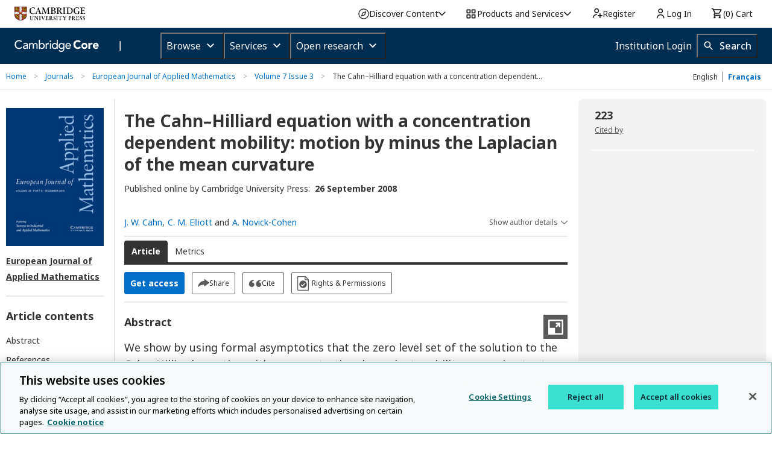

--- FILE ---
content_type: application/javascript; charset=UTF-8
request_url: https://www.cambridge.org/cdn-cgi/challenge-platform/h/b/scripts/jsd/d251aa49a8a3/main.js?
body_size: 7718
content:
window._cf_chl_opt={AKGCx8:'b'};~function(I7,nE,nQ,no,np,nO,nq,ns,I1,I2){I7=H,function(j,n,Io,I6,I,a){for(Io={j:328,n:310,I:422,a:415,g:418,L:453,M:270,Z:320,h:292,J:464,l:352},I6=H,I=j();!![];)try{if(a=-parseInt(I6(Io.j))/1+parseInt(I6(Io.n))/2*(-parseInt(I6(Io.I))/3)+parseInt(I6(Io.a))/4+parseInt(I6(Io.g))/5+-parseInt(I6(Io.L))/6*(parseInt(I6(Io.M))/7)+-parseInt(I6(Io.Z))/8*(parseInt(I6(Io.h))/9)+-parseInt(I6(Io.J))/10*(-parseInt(I6(Io.l))/11),n===a)break;else I.push(I.shift())}catch(g){I.push(I.shift())}}(K,463278),nE=this||self,nQ=nE[I7(419)],no=null,np=nW(),nO=function(aD,as,aq,aU,aW,aY,IS,n,I,a,g){return aD={j:238,n:440,I:290,a:395,g:406,L:373},as={j:343,n:363,I:467,a:309,g:252,L:459,M:259,Z:340,h:416,J:248,l:309,S:268,k:344,A:371,T:439,G:301,v:405,C:361,e:371,X:309,P:329,V:350,y:309,c:239,B:240,R:399,F:306,E:327,Q:443,o:335,b:402,x:311,z:361,f:311,N:435},aq={j:424},aU={j:367,n:424,I:457,a:428,g:311,L:345,M:403,Z:461,h:271,J:345,l:461,S:403,k:461,A:397,T:411,G:290,v:237,C:374,e:374,X:272,P:306,V:361,y:405,c:272,B:250,R:437,F:361,E:289,Q:250,o:272,b:437,x:301,z:309,f:443,N:309,i:260,d:345,Y:404,W:272,U:404,O:439,s:395,D:412,m:295,K0:413,K1:255,K2:439,K3:361,K4:405,K5:309,K6:386,K7:248,K8:460,K9:361,KK:327},aW={j:441,n:442},aY={j:441,n:311},IS=I7,n={'xssZK':IS(aD.j),'NNFvq':function(L,M){return M==L},'fnIrC':IS(aD.n),'CwrBI':function(L,M){return L+M},'VBizH':function(L,M){return L!==M},'ktLWn':IS(aD.I),'iNGPr':function(L,M){return L<M},'ZSYNd':function(L,M){return L(M)},'osEFi':function(L,M){return L<<M},'jwUSy':function(L,M){return L-M},'lGBsK':function(L,M){return M|L},'DhDfD':function(L,M){return L==M},'ZaMDw':function(L,M){return L==M},'deVNu':function(L,M){return M!==L},'mjzPL':function(L,M){return L>M},'rIcCT':function(L,M){return L&M},'wcULY':IS(aD.a),'GabrZ':function(L,M){return M|L},'bENYF':function(L,M){return L<<M},'dEkAs':function(L,M){return L<<M},'bUrOo':function(L,M){return L|M},'pYuSd':function(L,M){return M==L},'PSSjG':function(L,M){return M|L},'mdbHs':function(L,M){return L!=M},'rGuoh':function(L,M){return M*L},'EvOXH':function(L,M){return L<M},'WRSaM':function(L,M){return M!=L},'EgLmi':function(L,M){return L&M},'QczFq':function(L,M){return M*L},'KMRpO':function(L,M){return M&L},'xguQw':function(L,M){return L(M)},'UbwaG':function(L,M){return L!=M},'vGEfa':function(L,M){return M==L},'LKeva':function(L,M){return L(M)},'tFedn':function(L,M){return L===M},'xcqCj':function(L,M){return L+M},'HOrZN':function(L,M){return L==M}},I=String[IS(aD.g)],a={'h':function(L,Ik,M,Z){return Ik=IS,M={},M[Ik(aW.j)]=n[Ik(aW.n)],Z=M,L==null?'':a.g(L,6,function(h,IA){return IA=Ik,Z[IA(aY.j)][IA(aY.n)](h)})},'g':function(L,M,Z,IT,J,S,A,T,G,C,X,P,V,y,B,R,F,E){if(IT=IS,n[IT(aU.j)](null,L))return'';for(S={},A={},T='',G=2,C=3,X=2,P=[],V=0,y=0,B=0;B<L[IT(aU.n)];B+=1)if(IT(aU.I)!==n[IT(aU.a)]){if(R=L[IT(aU.g)](B),Object[IT(aU.L)][IT(aU.M)][IT(aU.Z)](S,R)||(S[R]=C++,A[R]=!0),F=n[IT(aU.h)](T,R),Object[IT(aU.J)][IT(aU.M)][IT(aU.l)](S,F))T=F;else{if(Object[IT(aU.J)][IT(aU.S)][IT(aU.k)](A,T)){if(n[IT(aU.A)](n[IT(aU.T)],IT(aU.G))){if(IT(aU.v)==typeof I[IT(aU.C)])return M[IT(aU.e)](function(){}),'p'}else{if(256>T[IT(aU.X)](0)){for(J=0;n[IT(aU.P)](J,X);V<<=1,n[IT(aU.j)](y,M-1)?(y=0,P[IT(aU.V)](n[IT(aU.y)](Z,V)),V=0):y++,J++);for(E=T[IT(aU.c)](0),J=0;8>J;V=n[IT(aU.B)](V,1)|1&E,y==n[IT(aU.R)](M,1)?(y=0,P[IT(aU.F)](Z(V)),V=0):y++,E>>=1,J++);}else{for(E=1,J=0;J<X;V=n[IT(aU.E)](n[IT(aU.Q)](V,1),E),M-1==y?(y=0,P[IT(aU.V)](Z(V)),V=0):y++,E=0,J++);for(E=T[IT(aU.o)](0),J=0;16>J;V=1.04&E|V<<1.92,y==n[IT(aU.b)](M,1)?(y=0,P[IT(aU.V)](Z(V)),V=0):y++,E>>=1,J++);}G--,n[IT(aU.x)](0,G)&&(G=Math[IT(aU.z)](2,X),X++),delete A[T]}}else for(E=S[T],J=0;J<X;V=V<<1.86|1&E,n[IT(aU.f)](y,M-1)?(y=0,P[IT(aU.V)](Z(V)),V=0):y++,E>>=1,J++);T=(G--,n[IT(aU.f)](0,G)&&(G=Math[IT(aU.N)](2,X),X++),S[F]=C++,n[IT(aU.y)](String,R))}}else return;if(n[IT(aU.i)]('',T)){if(Object[IT(aU.d)][IT(aU.S)][IT(aU.Z)](A,T)){if(n[IT(aU.Y)](256,T[IT(aU.W)](0))){for(J=0;J<X;V<<=1,y==n[IT(aU.b)](M,1)?(y=0,P[IT(aU.V)](Z(V)),V=0):y++,J++);for(E=T[IT(aU.X)](0),J=0;n[IT(aU.U)](8,J);V=V<<1|n[IT(aU.O)](E,1),M-1==y?(y=0,P[IT(aU.F)](Z(V)),V=0):y++,E>>=1,J++);}else if(IT(aU.s)!==n[IT(aU.D)])return G()!==null;else{for(E=1,J=0;J<X;V=n[IT(aU.m)](n[IT(aU.K0)](V,1),E),y==n[IT(aU.b)](M,1)?(y=0,P[IT(aU.V)](Z(V)),V=0):y++,E=0,J++);for(E=T[IT(aU.W)](0),J=0;16>J;V=n[IT(aU.K1)](V,1)|n[IT(aU.K2)](E,1),M-1==y?(y=0,P[IT(aU.K3)](n[IT(aU.K4)](Z,V)),V=0):y++,E>>=1,J++);}G--,G==0&&(G=Math[IT(aU.K5)](2,X),X++),delete A[T]}else for(E=S[T],J=0;J<X;V=n[IT(aU.K6)](V<<1.88,E&1),y==M-1?(y=0,P[IT(aU.K3)](Z(V)),V=0):y++,E>>=1,J++);G--,n[IT(aU.K7)](0,G)&&X++}for(E=2,J=0;n[IT(aU.P)](J,X);V=n[IT(aU.K8)](V<<1.23,1.96&E),y==M-1?(y=0,P[IT(aU.V)](n[IT(aU.K4)](Z,V)),V=0):y++,E>>=1,J++);for(;;)if(V<<=1,M-1==y){P[IT(aU.K9)](Z(V));break}else y++;return P[IT(aU.KK)]('')},'j':function(L,aO,IG){return aO={j:272},IG=IS,null==L?'':L==''?null:a.i(L[IG(aq.j)],32768,function(M,Iv){return Iv=IG,L[Iv(aO.j)](M)})},'i':function(L,M,Z,IC,J,S,A,T,G,C,X,P,V,y,B,R,o,F,E,Q){if(IC=IS,IC(as.j)!==IC(as.j))I[IC(as.n)](IC(as.I),V);else{for(J=[],S=4,A=4,T=3,G=[],P=Z(0),V=M,y=1,C=0;3>C;J[C]=C,C+=1);for(B=0,R=Math[IC(as.a)](2,2),X=1;n[IC(as.g)](X,R);)for(F=IC(as.L)[IC(as.M)]('|'),E=0;!![];){switch(F[E++]){case'0':Q=P&V;continue;case'1':B|=n[IC(as.Z)](n[IC(as.h)](0,Q)?1:0,X);continue;case'2':V>>=1;continue;case'3':X<<=1;continue;case'4':n[IC(as.J)](0,V)&&(V=M,P=Z(y++));continue}break}switch(B){case 0:for(B=0,R=Math[IC(as.l)](2,8),X=1;n[IC(as.S)](X,R);Q=n[IC(as.k)](P,V),V>>=1,V==0&&(V=M,P=Z(y++)),B|=n[IC(as.A)](0<Q?1:0,X),X<<=1);o=I(B);break;case 1:for(B=0,R=Math[IC(as.l)](2,16),X=1;X!=R;Q=n[IC(as.T)](P,V),V>>=1,n[IC(as.G)](0,V)&&(V=M,P=n[IC(as.v)](Z,y++)),B|=X*(0<Q?1:0),X<<=1);o=I(B);break;case 2:return''}for(C=J[3]=o,G[IC(as.C)](o);;){if(y>L)return'';for(B=0,R=Math[IC(as.a)](2,T),X=1;n[IC(as.S)](X,R);Q=V&P,V>>=1,0==V&&(V=M,P=n[IC(as.v)](Z,y++)),B|=n[IC(as.e)](0<Q?1:0,X),X<<=1);switch(o=B){case 0:for(B=0,R=Math[IC(as.X)](2,8),X=1;R!=X;Q=n[IC(as.P)](P,V),V>>=1,0==V&&(V=M,P=Z(y++)),B|=X*(0<Q?1:0),X<<=1);J[A++]=n[IC(as.V)](I,B),o=A-1,S--;break;case 1:for(B=0,R=Math[IC(as.y)](2,16),X=1;n[IC(as.c)](X,R);Q=V&P,V>>=1,n[IC(as.B)](0,V)&&(V=M,P=n[IC(as.R)](Z,y++)),B|=n[IC(as.Z)](n[IC(as.F)](0,Q)?1:0,X),X<<=1);J[A++]=I(B),o=A-1,S--;break;case 2:return G[IC(as.E)]('')}if(n[IC(as.Q)](0,S)&&(S=Math[IC(as.y)](2,T),T++),J[o])o=J[o];else if(n[IC(as.o)](o,A))o=n[IC(as.b)](C,C[IC(as.x)](0));else return null;G[IC(as.z)](o),J[A++]=C+o[IC(as.f)](0),S--,C=o,n[IC(as.N)](0,S)&&(S=Math[IC(as.a)](2,T),T++)}}}},g={},g[IS(aD.L)]=a.h,g}(),nq={},nq[I7(455)]='o',nq[I7(275)]='s',nq[I7(242)]='u',nq[I7(303)]='z',nq[I7(380)]='n',nq[I7(421)]='I',nq[I7(393)]='b',ns=nq,nE[I7(390)]=function(j,I,g,L,rr,ra,rI,IV,M,h,J,S,A,T,G){if(rr={j:396,n:375,I:299,a:314,g:427,L:299,M:318,Z:346,h:466,J:318,l:305,S:410,k:446,A:424,T:444,G:356,v:379,C:287,e:278},ra={j:308,n:347,I:424,a:287,g:348,L:287},rI={j:345,n:403,I:461,a:361},IV=I7,M={'hgZtU':function(C,X){return C<X},'CLFtj':function(C,X){return C+X},'GIDna':function(C,X){return C(X)},'NcCLC':function(C,X){return C<X},'Edfkc':function(C,X,P,V){return C(X,P,V)},'JKuFW':IV(rr.j),'oZCdh':function(C,X,P){return C(X,P)}},I===null||I===void 0)return L;for(h=M[IV(rr.n)](I0,I),j[IV(rr.I)][IV(rr.a)]&&(h=h[IV(rr.g)](j[IV(rr.L)][IV(rr.a)](I))),h=j[IV(rr.M)][IV(rr.Z)]&&j[IV(rr.h)]?j[IV(rr.J)][IV(rr.Z)](new j[(IV(rr.h))](h)):function(C,Iu,X){for(Iu=IV,C[Iu(ra.j)](),X=0;M[Iu(ra.n)](X,C[Iu(ra.I)]);C[X]===C[M[Iu(ra.a)](X,1)]?C[Iu(ra.g)](M[Iu(ra.L)](X,1),1):X+=1);return C}(h),J='nAsAaAb'.split('A'),J=J[IV(rr.l)][IV(rr.S)](J),S=0;M[IV(rr.k)](S,h[IV(rr.A)]);A=h[S],T=M[IV(rr.T)](nm,j,I,A),J(T)?(G=T==='s'&&!j[IV(rr.G)](I[A]),M[IV(rr.v)]===g+A?Z(M[IV(rr.C)](g,A),T):G||Z(g+A,I[A])):M[IV(rr.e)](Z,g+A,T),S++);return L;function Z(C,X,Iy){Iy=IV,Object[Iy(rI.j)][Iy(rI.n)][Iy(rI.I)](L,X)||(L[X]=[]),L[X][Iy(rI.a)](C)}},I1=I7(384)[I7(259)](';'),I2=I1[I7(305)][I7(410)](I1),nE[I7(337)]=function(j,n,rJ,rh,It,I,g,L,M,Z){for(rJ={j:448,n:424,I:313,a:424,g:438,L:458,M:302,Z:361,h:463},rh={j:391},It=I7,I={'ayEuj':function(h,J){return h+J},'pBRbM':function(h,J){return h<J},'diuck':function(h,J){return h===J},'GBCCo':function(h,J){return h(J)}},g=Object[It(rJ.j)](n),L=0;L<g[It(rJ.n)];L++)if(M=g[L],'f'===M&&(M='N'),j[M]){for(Z=0;I[It(rJ.I)](Z,n[g[L]][It(rJ.a)]);I[It(rJ.g)](-1,j[M][It(rJ.L)](n[g[L]][Z]))&&(I[It(rJ.M)](I2,n[g[L]][Z])||j[M][It(rJ.Z)]('o.'+n[g[L]][Z])),Z++);}else j[M]=n[g[L]][It(rJ.h)](function(h,Ic){return Ic=It,I[Ic(rh.j)]('o.',h)})},I4();function nU(g,L,aL,Il,M,Z,h,J,l,S,k,A,T,G){if(aL={j:382,n:277,I:274,a:462,g:369,L:322,M:447,Z:372,h:246,J:382,l:277,S:262,k:387,A:369,T:330,G:273,v:332,C:364,e:362,X:365,P:454,V:253,y:253,c:325,B:451,R:319,F:244,E:279,Q:392,o:338,b:280,x:407,z:373},Il=I7,M={},M[Il(aL.j)]=function(v,C){return v+C},M[Il(aL.n)]=function(v,C){return v+C},M[Il(aL.I)]=Il(aL.a),M[Il(aL.g)]=Il(aL.L),Z=M,!nN(0))return![];J=(h={},h[Il(aL.M)]=g,h[Il(aL.Z)]=L,h);try{l=nE[Il(aL.h)],S=Z[Il(aL.J)](Z[Il(aL.l)](Z[Il(aL.I)],nE[Il(aL.S)][Il(aL.k)]),Z[Il(aL.A)])+l.r+Il(aL.T),k=new nE[(Il(aL.G))](),k[Il(aL.v)](Il(aL.C),S),k[Il(aL.e)]=2500,k[Il(aL.X)]=function(){},A={},A[Il(aL.P)]=nE[Il(aL.S)][Il(aL.P)],A[Il(aL.V)]=nE[Il(aL.S)][Il(aL.y)],A[Il(aL.c)]=nE[Il(aL.S)][Il(aL.c)],A[Il(aL.B)]=nE[Il(aL.S)][Il(aL.R)],A[Il(aL.F)]=np,T=A,G={},G[Il(aL.E)]=J,G[Il(aL.Q)]=T,G[Il(aL.o)]=Il(aL.b),k[Il(aL.x)](nO[Il(aL.z)](G))}catch(v){}}function H(w,j,n,I){return w=w-237,n=K(),I=n[w],I}function ni(a2,Ir,j){return a2={j:246,n:333},Ir=I7,j=nE[Ir(a2.j)],Math[Ir(a2.n)](+atob(j.t))}function nD(n,I,r1,Ie,g,L){return r1={j:316,n:317,I:341,a:317,g:345,L:389,M:461,Z:458,h:398},Ie=I7,g={},g[Ie(r1.j)]=function(M,Z){return M instanceof Z},g[Ie(r1.n)]=function(M,Z){return M<Z},L=g,L[Ie(r1.j)](I,n[Ie(r1.I)])&&L[Ie(r1.a)](0,n[Ie(r1.I)][Ie(r1.g)][Ie(r1.L)][Ie(r1.M)](I)[Ie(r1.Z)](Ie(r1.h)))}function nY(j,n,an,aj,aH,aw,IL,I,a,g,L){an={j:362,n:366,I:364,a:285,g:246,L:297,M:262,Z:273,h:332,J:336,l:383,S:462,k:387,A:334,T:423,G:362,v:365,C:293,e:243,X:282,P:342,V:407,y:373,c:304},aj={j:360},aH={j:261,n:251,I:263,a:251,g:445,L:269,M:241},aw={j:296},IL=I7,I={'qPJBp':IL(an.j),'jrisc':function(M,Z){return M>=Z},'kBIDa':function(M,Z){return M<Z},'ZTYXI':function(M,Z){return M(Z)},'NzOEE':IL(an.n),'octSV':IL(an.I),'eJSmP':function(M,Z){return M+Z},'VpcaS':IL(an.a)},a=nE[IL(an.g)],console[IL(an.L)](nE[IL(an.M)]),g=new nE[(IL(an.Z))](),g[IL(an.h)](I[IL(an.J)],I[IL(an.l)](IL(an.S)+nE[IL(an.M)][IL(an.k)]+I[IL(an.A)],a.r)),a[IL(an.T)]&&(g[IL(an.G)]=5e3,g[IL(an.v)]=function(IM){IM=IL,n(I[IM(aw.j)])}),g[IL(an.C)]=function(IZ){IZ=IL,I[IZ(aH.j)](g[IZ(aH.n)],200)&&I[IZ(aH.I)](g[IZ(aH.a)],300)?I[IZ(aH.g)](n,IZ(aH.L)):n(IZ(aH.M)+g[IZ(aH.n)])},g[IL(an.e)]=function(Ih){Ih=IL,n(I[Ih(aj.j)])},L={'t':ni(),'lhr':nQ[IL(an.X)]&&nQ[IL(an.X)][IL(an.P)]?nQ[IL(an.X)][IL(an.P)]:'','api':a[IL(an.T)]?!![]:![],'c':nz(),'payload':j},g[IL(an.V)](nO[IL(an.y)](JSON[IL(an.c)](L)))}function K(ry){return ry='contentWindow,uVhyo,VBeGE,NzOEE,push,timeout,addEventListener,POST,ontimeout,xhr-error,NNFvq,cloudflare-invisible,vPZHV,jhtib,QczFq,TYlZ6,ddUIct,catch,GIDna,OUXOX,htQiA,contentDocument,JKuFW,number,iQrWz,SGwOj,eJSmP,_cf_chl_opt;JJgc4;PJAn2;kJOnV9;IWJi4;OHeaY1;DqMg0;FKmRv9;LpvFx1;cAdz2;PqBHf2;nFZCC5;ddwW5;pRIb1;rxvNi8;RrrrA2;erHi9,FAtDM,bUrOo,AKGCx8,event,toString,pRIb1,ayEuj,chctx,boolean,GLQdx,gXulg,d.cookie,VBizH,[native code],LKeva,ZoPzn,readyState,xcqCj,hasOwnProperty,mjzPL,ZSYNd,fromCharCode,send,tabIndex,weaHK,bind,ktLWn,wcULY,bENYF,AzIYT,1353780VVCSFl,EvOXH,aIJKU,467485pPRqSw,document,createElement,bigint,3jaUVrj,api,length,eKnFA,RCAsM,concat,fnIrC,navigator,parent,uUrhE,IMIIa,MAuIo,clientInformation,HOrZN,loading,jwUSy,diuck,rIcCT,LDbGC,kdUqc,xssZK,ZaMDw,Edfkc,ZTYXI,NcCLC,AdeF3,keys,now,yYhAH,pkLOA2,hdtRF,1614hOMtLf,CnwA5,object,UzDOq,ikeLU,indexOf,0|2|4|1|3,PSSjG,call,/cdn-cgi/challenge-platform/h/,map,8795210wpOkBF,onreadystatechange,Set,DOMContentLoaded,function,gx+efvzG1kqUWYyu7D0FKh9CnobHApmL$jPB58sSZ6c4la3V2itRXdrJOT-wMNEIQ,UbwaG,vGEfa,http-code:,undefined,onerror,JBxy9,getPrototypeOf,__CF$cv$params,removeChild,pYuSd,RKigD,osEFi,status,mdbHs,SSTpq3,isArray,dEkAs,body,VYgeL,random,split,deVNu,jrisc,_cf_chl_opt,kBIDa,error on cf_chl_props,4|3|0|2|1,randomUUID,iframe,WRSaM,success,77pDboRH,CwrBI,charCodeAt,XMLHttpRequest,wwVOP,string,VdAmO,BEBMM,oZCdh,errorInfoObject,jsd,qEIPK,location,postMessage,display: none,/jsd/oneshot/d251aa49a8a3/0.8551700498445065:1769397996:efniC0400AsehesXlibflDOgk-rG7q-PWoJyY41i_yY/,TMSwF,CLFtj,IGZUx,lGBsK,NJuVD,uQzHo,4006134dOpKiM,onload,appendChild,GabrZ,qPJBp,log,SvoZc,Object,GiAux,DhDfD,GBCCo,symbol,stringify,includes,iNGPr,sid,sort,pow,594998cGqMMv,charAt,suAqB,pBRbM,getOwnPropertyNames,QEADb,frnmW,HQTan,Array,aUjz8,16oJiiDa,ToyyW,/b/ov1/0.8551700498445065:1769397996:efniC0400AsehesXlibflDOgk-rG7q-PWoJyY41i_yY/,style,iCJpN,LRmiB4,tScre,join,536996lkBhcW,KMRpO,/invisible/jsd,DcwUj,open,floor,VpcaS,tFedn,octSV,rxvNi8,source,WBRfu,rGuoh,Function,href,lxzuJ,EgLmi,prototype,from,hgZtU,splice,detail,xguQw,error,22eWQERT,BVAFj,DGhpJ,UxhHB,isNaN'.split(','),K=function(){return ry},K()}function nW(aI,IJ){return aI={j:266},IJ=I7,crypto&&crypto[IJ(aI.j)]?crypto[IJ(aI.j)]():''}function I0(n,r8,IP,I,g,L){for(r8={j:355,n:427,I:448,a:245},IP=I7,I={},I[IP(r8.j)]=function(M,Z){return M!==Z},g=I,L=[];g[IP(r8.j)](null,n);L=L[IP(r8.n)](Object[IP(r8.I)](n)),n=Object[IP(r8.a)](n));return L}function nf(a0,Im,In,j,n){if(a0={j:339,n:315,I:326},Im={j:339},In=I7,j={'WBRfu':function(I){return I()},'QEADb':function(I,a){return I(a)},'tScre':function(I,a){return I*a}},n=j[In(a0.j)](nx),n===null)return;no=(no&&j[In(a0.n)](clearTimeout,no),setTimeout(function(II){II=In,j[II(Im.j)](nb)},j[In(a0.I)](n,1e3)))}function I5(a,g,rV,IQ,L,M,Z,h){if(rV={j:414,n:331,I:368,a:298,g:351,L:423,M:414,Z:269,h:338,J:307,l:388,S:269,k:430,A:283,T:388,G:298,v:349,C:283},IQ=I7,L={},L[IQ(rV.j)]=function(J,l){return J===l},L[IQ(rV.n)]=IQ(rV.I),L[IQ(rV.a)]=IQ(rV.g),M=L,!a[IQ(rV.L)])return;M[IQ(rV.M)](g,IQ(rV.Z))?(Z={},Z[IQ(rV.h)]=M[IQ(rV.n)],Z[IQ(rV.J)]=a.r,Z[IQ(rV.l)]=IQ(rV.S),nE[IQ(rV.k)][IQ(rV.A)](Z,'*')):(h={},h[IQ(rV.h)]=IQ(rV.I),h[IQ(rV.J)]=a.r,h[IQ(rV.T)]=M[IQ(rV.G)],h[IQ(rV.v)]=g,nE[IQ(rV.k)][IQ(rV.C)](h,'*'))}function nz(IO,Ij,n,I){return IO={j:257},Ij=I7,n={},n[Ij(IO.j)]=function(a,g){return g!==a},I=n,I[Ij(IO.j)](nx(),null)}function I3(rl,IB,a,g,L,M,Z,h,J){g=(rl={j:450,n:284,I:353,a:434,g:400,L:378,M:420,Z:267,h:323,J:450,l:408,S:256,k:294,A:357,T:353,G:429,v:247},IB=I7,a={},a[IB(rl.j)]=IB(rl.n),a[IB(rl.I)]=IB(rl.a),a[IB(rl.g)]=IB(rl.L),a);try{return L=nQ[IB(rl.M)](IB(rl.Z)),L[IB(rl.h)]=g[IB(rl.J)],L[IB(rl.l)]='-1',nQ[IB(rl.S)][IB(rl.k)](L),M=L[IB(rl.A)],Z={},Z=pRIb1(M,M,'',Z),Z=pRIb1(M,M[g[IB(rl.T)]]||M[IB(rl.G)],'n.',Z),Z=pRIb1(M,L[g[IB(rl.g)]],'d.',Z),nQ[IB(rl.S)][IB(rl.v)](L),h={},h.r=Z,h.e=null,h}catch(l){return J={},J.r={},J.e=l,J}}function nN(j,a1,Ia){return a1={j:258},Ia=I7,Math[Ia(a1.j)]()<j}function nx(Ip,IW,Ii,IK,j,n,I,g,L){if(Ip={j:300,n:246,I:380,a:354,g:452,L:465,M:465},IW={j:409,n:324,I:401,a:436,g:465},Ii={j:286},IK=I7,j={'TMSwF':function(a){return a()},'DGhpJ':IK(Ip.j)},n=nE[IK(Ip.n)],!n)return null;if(I=n.i,typeof I!==IK(Ip.I)||I<30){if(j[IK(Ip.a)]===IK(Ip.g))g={'weaHK':function(M,Iw){return Iw=IK,j[Iw(Ii.j)](M)},'iCJpN':function(M,Z){return Z!==M}},L=L[IK(Ip.L)]||function(){},M[IK(Ip.M)]=function(IH){IH=IK,g[IH(IW.j)](L),g[IH(IW.n)](L[IH(IW.I)],IH(IW.a))&&(A[IH(IW.g)]=L,T())};else return null}return I}function nm(j,n,I,r6,IX,g,L,M){g=(r6={j:455,n:237,I:321,a:370,g:456,L:374,M:318,Z:254,h:385,J:377},IX=I7,{'ToyyW':function(Z,h){return h==Z},'jhtib':IX(r6.j),'UzDOq':IX(r6.n),'FAtDM':function(Z,h){return h===Z},'htQiA':function(Z,h,J){return Z(h,J)}});try{L=n[I]}catch(Z){return'i'}if(g[IX(r6.I)](null,L))return L===void 0?'u':'x';if(g[IX(r6.a)]==typeof L)try{if(g[IX(r6.g)]==typeof L[IX(r6.L)])return L[IX(r6.L)](function(){}),'p'}catch(h){}return j[IX(r6.M)][IX(r6.Z)](L)?'a':L===j[IX(r6.M)]?'D':g[IX(r6.h)](!0,L)?'T':g[IX(r6.h)](!1,L)?'F':(M=typeof L,g[IX(r6.g)]==M?g[IX(r6.J)](nD,j,L)?'N':'f':ns[M]||'?')}function I4(rX,re,rv,IR,j,n,I,a,Z,g,h,J,l){if(rX={j:425,n:265,I:467,a:358,g:246,L:394,M:401,Z:436,h:249,J:246,l:333,S:431,k:363,A:363,T:359,G:376,v:288,C:465,e:465,X:432,P:259,V:380},re={j:417,n:401,I:436,a:465},rv={j:381,n:425,I:281,a:465},IR=I7,j={'iQrWz':IR(rX.j),'qEIPK':function(L){return L()},'uUrhE':function(L,M){return L(M)},'aIJKU':function(L){return L()},'IMIIa':IR(rX.n),'GLQdx':function(L,M){return L!==M},'VBeGE':IR(rX.I),'OUXOX':IR(rX.a)},n=nE[IR(rX.g)],!n)return;if(!nd())return;if(I=![],a=function(IF){if(IF=IR,!I){if(j[IF(rv.j)]===IF(rv.n)){if(I=!![],!j[IF(rv.I)](nd))return;nb(function(L){I5(n,L)})}else a[IF(rv.a)]=g,L()}},j[IR(rX.L)](nQ[IR(rX.M)],IR(rX.Z))){if(IR(rX.h)===IR(rX.h))a();else return Z=a[IR(rX.J)],g[IR(rX.l)](+j[IR(rX.S)](L,Z.t))}else if(nE[IR(rX.k)])nQ[IR(rX.A)](j[IR(rX.T)],a);else if(j[IR(rX.L)](j[IR(rX.G)],IR(rX.v)))g=nQ[IR(rX.C)]||function(){},nQ[IR(rX.e)]=function(IE){IE=IR,j[IE(re.j)](g),nQ[IE(re.n)]!==IE(re.I)&&(nQ[IE(re.a)]=g,a())};else for(Z=j[IR(rX.X)][IR(rX.P)]('|'),h=0;!![];){switch(Z[h++]){case'0':J=l.i;continue;case'1':return J;case'2':if(typeof J!==IR(rX.V)||J<30)return null;continue;case'3':if(!l)return null;continue;case'4':l=n[IR(rX.g)];continue}break}}function nb(j,If,Iz,I8,n,I){If={j:276,n:264},Iz={j:237,n:312},I8=I7,n={'suAqB':function(a){return a()},'VdAmO':function(a){return a()}},I=n[I8(If.j)](I3),nY(I.r,function(a,I9){I9=I8,typeof j===I9(Iz.j)&&j(a),n[I9(Iz.n)](nf)}),I.e&&nU(I8(If.n),I.e)}function nd(a6,Ig,n,I,a,g,L){return a6={j:426,n:433,I:291,a:333,g:426,L:449,M:433},Ig=I7,n={},n[Ig(a6.j)]=function(M,Z){return M/Z},n[Ig(a6.n)]=function(M,Z){return M>Z},n[Ig(a6.I)]=function(M,Z){return M-Z},I=n,a=3600,g=ni(),L=Math[Ig(a6.a)](I[Ig(a6.g)](Date[Ig(a6.L)](),1e3)),I[Ig(a6.M)](I[Ig(a6.I)](L,g),a)?![]:!![]}}()